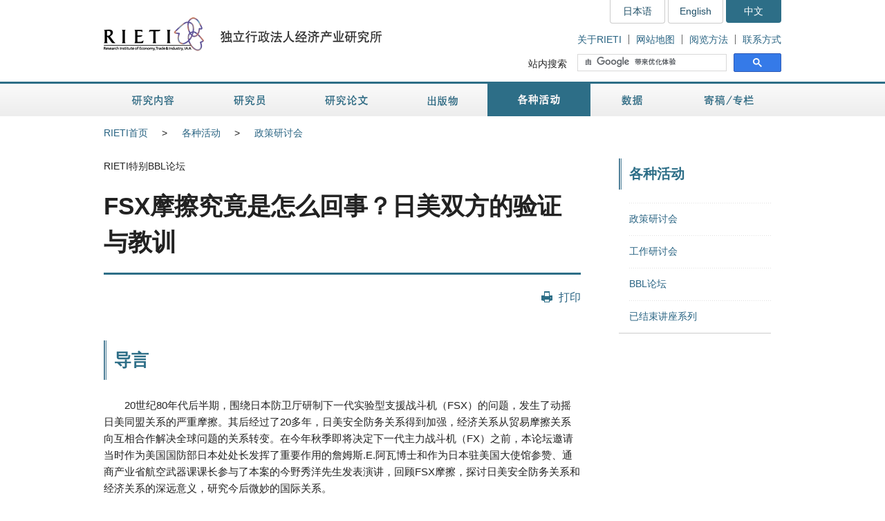

--- FILE ---
content_type: text/html; charset=UTF-8
request_url: https://www.rieti.go.jp/cn/events/11100701/info.html
body_size: 6746
content:
<!DOCTYPE html>
<html lang="zh-CN">
<head>
<meta charset="UTF-8">
<meta http-equiv="X-UA-Compatible" content="IE=Edge">
<meta name="viewport" content="width=device-width, initial-scale=1">
<title>RIETI - FSX摩擦究竟是怎么回事？日美双方的验证与教训</title>
<meta name="description" content="为了提高研究质量，RIETI邀请了国内外专家及政策当局者举办工作研讨会进行深入讨论。">
<meta name="keywords" content="工作研讨会,大型活动,RIETI,经济产业研究所">
<meta name="format-detection" content="telephone=no">
<link rel="shortcut icon" href="/favicon.ico">
<!-- CSS -->
<link rel="stylesheet" href="/cn/common/css/normalize.css">
<link rel="stylesheet" href="/cn/common/css/style.css">
<link rel="stylesheet" href="/cn/common/css/print.css" media="print">
<link rel="stylesheet" href="/jp/common/css/highslide.css">
<!-- JS -->
<script src="/cn/common/js/jquery-3.7.1.min.js"></script>
<script src="/cn/common/js/jquery-accessibleMegaMenu.js"></script>
<script src="/cn/common/js/script.js"></script>
<script src="/en/common/js/highslide-full.js"></script>
<script type="text/javascript" src="/jp/common/js/MathJax-2.7.9/MathJax.js?config=TeX-AMS-MML_HTMLorMML"></script>

<!-- Google Tag Manager -->
<script>(function(w,d,s,l,i){w[l]=w[l]||[];w[l].push({'gtm.start':
new Date().getTime(),event:'gtm.js'});var f=d.getElementsByTagName(s)[0],
j=d.createElement(s),dl=l!='dataLayer'?'&l='+l:'';j.async=true;j.src=
'https://www.googletagmanager.com/gtm.js?id='+i+dl;f.parentNode.insertBefore(j,f);
})(window,document,'script','dataLayer','GTM-TKGHHPN');</script>
<!-- End Google Tag Manager -->


</head>

        <body>

<!-- Google Tag Manager (noscript) -->
<noscript><iframe src="https://www.googletagmanager.com/ns.html?id=GTM-TKGHHPN"
height="0" width="0" style="display:none;visibility:hidden" title="Google Tag Manager (noscript)"></iframe></noscript>
<!-- End Google Tag Manager (noscript) -->

<div id="pageTop" class="wrapper">
<noscript><p class="jsAlrt">This page uses Javascript. Please enable Javascript in your browser.</p></noscript>
<div id="blockskip"><a href="#contents">跳转至正文</a></div>

<!-- CONTENTS ================================================ -->
<!-- HEADER ================================================ -->
<header role="banner">
	<span class="logo">
		<a href="/cn/">
			<img src="/cn/common/img/head-rieti-logo.png" alt="RIETI - 独立行政法人 经济产业研究所" width="404" height="50" class="pc">
			<img src="/cn/common/img/sp-head-rieti-logo.png" alt="RIETI - 独立行政法人 经济产业研究所" width="366" height="106"  class="sp">
		</a>
	</span>

<!-- ヘッダーメニュー -->
<div class="headMenu">
		<ul class="language">
			<li><a href="/jp/">日本语</a></li>
			<li lang="en"><a href="/en/">English</a></li>
			<li class="current">中文</li>
		</ul>
		<ul class="headNav">
			<li><a href="/cn/about/">关于RIETI</a></li>
			<li><a href="/cn/site_map.html">网站地图</a></li>
			<li><a href="/cn/faq.html">阅览方法</a></li>
			<li><a href="/cn/about/map.html">联系方式</a></li>
		</ul>
		<dl class="search">
			<dt><label for="gsc-i-id1">站内搜索</label></dt>
			<dd>
				<!-- Google Custom Search -->
				<script>
					(function() {
						var cx = '014259133438968854769:w2svanyrxfg';
						var gcse = document.createElement('script');
						gcse.type = 'text/javascript';
						gcse.async = true;
						gcse.src = 'https://cse.google.com/cse.js?cx=' + cx;
						var s = document.getElementsByTagName('script')[0];
						s.parentNode.insertBefore(gcse, s);
					})();
				</script>
				<gcse:searchbox-only></gcse:searchbox-only>
				<!-- /Google Custom Search -->
			</dd>
		</dl>
	</div>
	<a href="/cn/search.html" class="btnSearch sp"><img src="/cn/common/img/sp-icon-search.png" alt="站内搜索"></a>
	<span class="btnMenu sp">Menu</span>

</header>

<!-- GNAV ==================================================== -->
<nav class="gNav" role="navigation">
    <!-- グローバルナビゲーション -->
    <ul class="nav-menu pc">
		<li class="nav-item projects">
			<a href="/cn/projects/">研究内容</a>
			<div class="sub-nav">
				<ul class="sub-nav-group">
					<li><a href="/cn/projects/program_2024/">研究项目（2024-2028年度）</a></li>
					<li><a href="/cn/projects/program_2020/">研究项目（2020-2023年度）</a></li>
					<li><a href="/cn/projects/program_2016/">研究项目（2016-2019年度）</a></li>
					<li><a href="/cn/projects/program/">研究项目（2011-2015年度）</a></li>
					<li><a href="/cn/projects/prd/">政策研究领域（2006-2010年度）</a></li>
					<li><a href="/cn/projects/project-contents.html">研究项目专集 </a></li>
				</ul>
			</div>
		</li>
		<li class="nav-item fellows">
			<a href="/cn/fellows/">研究员</a>
			<div class="sub-nav">
				<ul class="sub-nav-group">
					<li><a href="/cn/fellows/title_index.html">按职位顺序排列</a></li>
				  <li><a href="/cn/fellows/abc_index.html">按日文罗马字顺序排列</a></li>
				  <li><a href="/cn/fellows/past_index.html">退职研究员</a></li>
				</ul>
			</div>
		</li>
		<li class="nav-item data">
			<a href="/cn/data/">研究论文</a>
			<div class="sub-nav">
				<ul class="sub-nav-group">
					<li><a href="/cn/publications/act_dp.html">工作论文（日文）</a></li>
					<li><a href="/cn/publications/act_dp_en.html">工作论文（英文）</a></li>
					<li><a href="/cn/publications/act_pdp.html">政策论文（日文）</a></li>
					<li><a href="/cn/publications/act_pdp_en.html">政策论文（英文）</a></li>
					<li><a href="/cn/publications/act_tp.html">学术论文（日文）</a></li>
					<li><a href="/cn/publications/act_tp_en.html">学术论文（英文）</a></li>
					<li><a href="/cn/publications/nts/">研究摘要</a></li>
					<li><a href="/cn/publications/act_pap.html">政策分析论文</a></li>
					<li><a href="/cn/publications/act_rr.html">调查报告</a></li>
				</ul>
			</div>
		</li>
		<li class="nav-item publications">
			<a href="/cn/publications/">出版物</a>
			<div class="sub-nav">
				<ul class="sub-nav-group">
					<li><a href="/cn/publications/act_rb.html">RIETI Books（日文）</a></li>
					<li><a href="/cn/publications/act_rb_en.html">RIETI Books（英文）</a></li>
					<li><a href="/cn/publications/hjtip/">通商产业政策史</a></li>
					<li><a href="/cn/publications/archives.html">编著者对本书的介绍</a></li>
					<li><a href="/cn/publications/act_bk.html">其他出版物（日文）</a></li>
					<li><a href="/cn/publications/act_bk_en.html">其他出版物（英文）</a></li>
					<li><a href="/cn/publications/chwork.html">其他出版物（中文）</a></li>
				</ul>
			</div>
		</li>
		<li class="nav-item events">
			<a href="/cn/events/">各种活动</a>
			<div class="sub-nav">
				<ul class="sub-nav-group">
					<li><a href="/cn/events/symposium.html">政策研讨会</a></li>
					<li><a href="/cn/events/workshop.html">工作研讨会</a></li>
					<li><a href="/cn/events/bbl/">BBL论坛</a></li>
					<li><a href="/cn/events/archived_seminar.html">已结束讲座系列</a></li>
				</ul>
			</div>
		</li>
		<li class="nav-item database">
			<a href="/cn/database/">数据</a>
			<div class="sub-nav">
				<ul class="sub-nav-group">
					<li><a href="/cn/database/jip.html">JIP数据库</a></li>
                <!-- <li><a href="/cn/database/r-jip.html">R-JIP数据库</a></li> -->
					<li><a href="/cn/database/cip.html">CIP数据库</a></li>
					<li><a href="/users/eeri/cn/">各产业的名义·实际有效汇率</a></li>
					<li><a href="/users/amu/cn/">AMU与AMU乖离指标</a></li>
					<li><a href="/cn/projects/rieti-tid/">RIETI-TID</a></li>
					<li><a href="/cn/database/d03.html">亚洲各国生产率的国际比较研究计划(ICPA)</a></li>
					<li><a href="/cn/database/d06.html">相关链接</a></li>
				</ul>
			</div>
		</li>
		<li class="nav-item papers">
			<a href="/cn/papers/">寄稿／专栏</a>
			<div class="sub-nav">
				<ul class="sub-nav-group">
					<li><a href="/cn/columns/">专栏文章</a></li>
					<li><a href="/cn/papers/contribution/">媒体寄稿</a></li>
					<li><a href="/cn/columns/special.html">特集</a></li>
					<li><a href="/cn/papers/journal/">经济产业杂志</a></li>
					<li><a href="/cn/fellows_contents.html">研究员专页</a></li>
					<li><a href="/cn/contents_archive.html">特别企划</a></li>
					<li><a href="/cn/rr/">RIETI电子信息</a></li>
				</ul>
			</div>
		</li>
	</ul>
	<div class="sp-gNav">
		<ul class="nav-menu">
			<li><a href="/cn/projects/">研究内容</a></li>
			<li><a href="/cn/fellows/">研究员</a></li>
			<li><a href="/cn/data/">研究论文</a></li>
			<li><a href="/cn/publications/">出版物</a></li>
			<li><a href="/cn/events/">各种活动</a></li>
			<li><a href="/cn/database/">数据</a></li>
			<li><a href="/cn/papers/">寄稿／专栏</a></li>
		</ul>
		<ul class="sp-headNav">
			<li><a href="/cn/site_map.html">网站地图</a></li>
			<li><a href="/cn/faq.html">阅览方法</a></li>
			<li><a href="/cn/about/map.html">联系方式</a></li>
		</ul>
		<p class="nav-close"><a href="#">Close</a></p>
	</div>
</nav>


<!-- CONTENTS ================================================ -->
<div id="contents">
	<div class="inner">

		<!-- CONTENTS - BREADCRUMB ========================================= -->
		<div class="breadcrumb">
            <!--普通の記事アーカイブ、自カテゴリも表示する-->
			<ul>
				<li class="pc"><a href="/cn/">RIETI首页</a></li><li><a href="/cn/events/index.html">各种活动</a></li><li class="pc"><a href="/cn/events/symposium.html">政策研讨会</a></li>
			</ul>
	
	

		</div>

		<!-- CONTENTS - MAIN ========================================= -->
		<main role="main">
			<p>RIETI特别BBL论坛</p>
			<h1>FSX摩擦究竟是怎么回事？日美双方的验证与教训</h1>

			<div class="btnBox">
				<p class="btnPrint pc"><a href="javascript:print();">打印</a></p>
			<!-- /btnBox --></div>
			
			
			
			
			
			
			
			
			<article class="detailEvents">
			
				<h2>导言</h2>
				<div class="read">
				<p>　　20世纪80年代后半期，围绕日本防卫厅研制下一代实验型支援战斗机（FSX）的问题，发生了动摇日美同盟关系的严重摩擦。其后经过了20多年，日美安全防务关系得到加强，经济关系从贸易摩擦关系向互相合作解决全球问题的关系转变。在今年秋季即将决定下一代主力战斗机（FX）之前，本论坛邀请当时作为美国国防部日本处处长发挥了重要作用的詹姆斯.E.阿瓦博士和作为日本驻美国大使馆参赞、通商产业省航空武器课课长参与了本案的今野秀洋先生发表演讲，回顾FSX摩擦，探讨日美安全防务关系和经济关系的深远意义，研究今后微妙的国际关系。</p>

				</div>
			
			
				<h2>会议概要</h2>
				<ul class="nomark">
<li>时间：2011年10月7日（星期五）12：15—14：00</li>
<li>会场：RIETI国际会议室（东京都千代田区霞关1丁目3番1号 经济产业省别馆11楼1121）</li>
<li>使用语言：日语、英语（有同声传译）</li>
<li>参加费用：免费</li>
<li>主办：独立行政法人经济产业研究所</li>
<li class="note">联系方法：RIETI 丸竹公子（e-mail：<a href="mailto:conf-111007@rieti.go.jp">conf-111007@rieti.go.jp</a>
）<br />电话：03-3501-8398 传真：03-3501-8416</li>
</ul>    

				
				
				

			
                
			

			
			<h2>演讲者</h2>
<div class="textBox">
<ul>
<li>演讲者：詹姆斯.E.阿瓦（范德堡大学公共政策研究所日美研究合作中心主任）</li>
<li>演讲者：今野秀洋（三菱商事株式会社 董事）</li>
<li>主持人：吉田泰彦（RIETI国际事务及宣传部部长）</li>
</ul>
</div>
<h2>颁发资料</h2>
<div class="textBox">
<ul>
<li>詹姆斯.E.阿瓦：<a href="../../../jp/events/11100701/pdf/auer.pdf" target="_blank">英文颁发资料[PDF:728KB]</a></li>
<li>今野秀洋：<a href="../../../jp/events/11100701/pdf/konno.pdf" target="_blank">英文颁发资料[PDF:494KB]</a></li>
</ul>
</div>
<h2>詹姆斯.E.阿瓦（James E. Auer）先生简历</h2>
<div class="textBox">
<p>　　美国范德堡（Vanderbilt）大学公共政策研究所日美研究合作中心主任。在中心的主要活动内容有：范德堡大学接收日本研究员工作，华盛顿市范德堡大学美国政府相关事务所接收日本研究员工作（2004年—2007年），以美国和日本企业的代表为对象，每年一次在纳什维尔（Nashville）举办日美技术论坛（防卫技术合作），2004年在华盛顿市首次举办了日美CIP（保护重要基础设施）论坛等。现在，在该大学以及研究生院教授日美关系论和海上霸权史。迄今还兼任该大学欧文经济学院的兼职讲师，以及工学系管理工学专业的研究教授。从1963年至1983年在美国海军任职，并长期在日本工作。其间，曾在日本海上自卫队军官学校留学，并在以横须贺为常驻港的驱逐舰上担任指挥官。从1979年4月至1988年9月任美国国防部安全防务局日本处处长。</p>
<p>　　毕业于马凯特（Marquette）大学，在塔夫斯（Tufts）大学佛莱契（Fletcher）学院获得博士学位。论文“Rearmament of Japanese Maritime Forces 1945-1971”被翻译成日文，由时事出版社出版，日文书名为《复活的日本海军》。</p>
<p>　　2008年12月获日本政府授予的“旭日中绶奖章”。</p>
</div>
<h2>今野秀洋先生简历</h2>
<div class="textBox">
<p>　　1968年3月东京大学人文系（国际关系论）毕业，1974年6月美国普林斯顿大学硕士毕业（公共政策）。1968年4月—2002年7月就职于通商产业省和经济产业省，1996年6月任商务流通审议官，1997年7月任贸易局局长，1998年6月任通商政策局局长，2001年1月任经济产业审议官，2003年2月—2009年7月任（独立行政法人）日本贸易保险理事长，2003年4月—2007年7月任早稻田大学研究生院客座教授。2010年6月起任三菱商市株式会社董事。</p>
</div>
<p>※上述会议日程中的讲演内容和讲演者根据情况会出现变更，请谅解。</p>
			            
            
			<!-- /detailEvents --></article>

		</main>

		<!-- CONTENTS - SIDE NAV ================================================ -->

		<aside class="side" role="complementary">
<div class="columns">

	
	

	
	
		
		
            
        
	

	
	
		
		
            
        
	


<!-- リスタート -->


	
	

	
	
        
            <h2>各种活动</h2>
            <div class="listMenu">
            
            <ul>
                
            
                <li><a href="/cn/events/symposium.html">政策研讨会</a>
                
                </li>
            <!--cat_2-->
            
            
            
                
            <!--cat_2-->
                <li><a href="/cn/events/workshop.html">工作研讨会</a></li>
            <!--cat_2-->
            
            
            
                
            <!--cat_2-->
                <li><a href="/cn/events/bbl/index.html">BBL论坛</a></li>
            <!--cat_2-->
            
            
            
                
            <!--cat_2-->
                <li><a href="/cn/events/archived_seminar.html">已结束讲座系列</a></li>
            <!--cat_2-->
            </ul>
            
        
	

	
	
        
	


<!-- /listMenu --></div>
<!-- /columns --></div>
<!--<div class="mediaLink">
				<h2>交流</h2>
				<ul class="listItem">
					<li class="mail"><a href="/cn/newsletter.html">申请订阅电子信息</a></li>
				</ul>-->
			<!-- /mediaLink --><!--</div>-->
<!-- /side --></aside>


	<!-- /inner --></div>
<!-- /contents --></div>


        <!-- FOOTER NAV ================================================ -->
<div class="footNav">
	<div class="inner">
		<!-- フッターナビ -->
    	<dl>
			<dt><a href="/cn/projects/">研究内容</a></dt>
			<dd>
				<ul>
					<li><a href="/cn/projects/program_2024/">研究项目（2024-2028年度）</a></li>
					<li><a href="/cn/projects/program_2020/">研究项目（2020-2023年度）</a></li>
					<li><a href="/cn/projects/program_2016/">研究项目（2016-2019年度）</a></li>
					<li><a href="/cn/projects/program/">研究项目（2011-2015年度）</a></li>
					<li><a href="/cn/projects/prd/">政策研究领域（2006-2010年度）</a></li>
					<li><a href="/cn/projects/project-contents.html">研究项目专集 </a></li>
				</ul>
			</dd>
			<dt><a href="/cn/fellows/">研究员</a></dt>
			<dd></dd>
		</dl>
		<dl>
			<dt><a href="/cn/data/">研究论文</a></dt>
			<dd>
				<ul>
					<li><a href="/cn/publications/act_dp.html">工作论文（日文）</a></li>
					<li><a href="/cn/publications/act_dp_en.html">工作论文（英文）</a></li>
					<li><a href="/cn/publications/act_pdp.html">政策论文（日文）</a></li>
					<li><a href="/cn/publications/act_pdp_en.html">政策论文（英文）</a></li>
					<li><a href="/cn/publications/act_tp.html">学术论文（日文）</a></li>
					<li><a href="/cn/publications/act_tp_en.html">学术论文（英文）</a></li>
					<li><a href="/cn/publications/nts/">研究摘要</a></li>
					<li><a href="/cn/publications/act_pap.html">政策分析论文</a></li>
					<li><a href="/cn/publications/act_rr.html">调查报告</a></li>
				</ul>
			</dd>
		</dl>
		<dl>
			<dt><a href="/cn/publications/">出版物</a></dt>
			<dd>
				<ul>
					<li><a href="/cn/publications/act_rb.html">RIETI Books（日文）</a></li>
					<li><a href="/cn/publications/act_rb_en.html">RIETI Books（英文）</a></li>
					<li><a href="/cn/publications/hjtip/">通商产业政策史</a></li>
					<li><a href="/cn/publications/archives.html">编著者对本书的介绍</a></li>
					<li><a href="/cn/publications/act_bk.html">其他出版物（日文）</a></li>
					<li><a href="/cn/publications/act_bk_en.html">其他出版物（英文）</a></li>
					<li><a href="/cn/publications/chwork.html">其他出版物（中文）</a></li>
				</ul>
			</dd>
		</dl>
		<dl>
			<dt><a href="/cn/events/">各种活动</a></dt>
			<dd>
				<ul>
					<li><a href="/cn/events/symposium.html">政策研讨会</a></li>
					<li><a href="/cn/events/workshop.html">工作研讨会</a></li>
					<li><a href="/cn/events/bbl/">BBL论坛</a></li>
					<li><a href="/cn/events/archived_seminar.html">已结束讲座系列</a></li>
				</ul>
			</dd>
		</dl>
		<dl>
			<dt><a href="/cn/database/">数据</a></dt>
			<dd>
				<ul>
					<li><a href="/cn/database/jip.html">JIP数据库</a></li>
					<!-- <li><a href="/cn/database/r-jip.html">R-JIP数据库</a></li> -->
					<li><a href="/cn/database/cip.html">CIP数据库</a></li>
					<li><a href="/users/eeri/cn/">各产业的名义·实际有效汇率</a></li>
					<li><a href="/users/amu/cn/">AMU与AMU乖离指标</a></li>
					<li><a href="/cn/projects/rieti-tid/">RIETI-TID</a></li>
					<li><a href="/cn/database/d03.html">亚洲各国生产率的国际比较研究计划(ICPA)</a></li>
					<li><a href="/cn/database/d06.html">相关链接</a></li>
				</ul>
			</dd>
		</dl>
		<dl>
			<dt><a href="/cn/papers/">寄稿／专栏</a></dt>
			<dd>
				<ul>
					<li><a href="/cn/columns/">专栏文章</a></li>
					<li><a href="/cn/papers/contribution/">媒体寄稿</a></li>
					<li><a href="/cn/columns/special.html">特集</a></li>
					<li><a href="/cn/papers/journal/">经济产业杂志</a></li>
					<li><a href="/cn/fellows_contents.html">研究员专页</a></li>
					<li><a href="/cn/contents_archive.html">特别企划</a></li>
					<li><a href="/cn/rr/">RIETI电子信息</a></li>
				</ul>
			</dd>
		</dl>

	</div>
<!-- /footNav --></div>
<!-- FOOTER ================================================ -->
<footer role="contentinfo">
	<div class="inner">
<!-- フッターメニュー -->
<ul class="footMenu">
			<li><a href="/cn/about/">关于RIETI</a></li>
			<li><a href="/cn/privacy/">个人信息保护方针</a></li>
			<li><a href="/cn/site_policy.html">网站声明</a></li>
			<li><a href="/cn/site_map.html">网站地图</a></li>
			<li><a href="/cn/faq.html">阅览方法</a></li>
			<li><a href="/cn/about/map.html">联系方式</a></li>
		</ul>

		<p class="note">本网页内的署名文章均属作者本人观点，不代表经济产业研究所的立场。文中的职称、数字以及固定名称等都以刊载时为准。希望转载时，请事先与我们联系。</p>
		<div class="pageTop"><a href="#pageTop">返回页首</a></div>
	</div>
<!-- /footer --></footer>
<!-- /wrapper --></div>

</body>
</html>
                
            
            
            
        
	   	
	   	
	   	
        
	   	
        
        
	



--- FILE ---
content_type: text/css
request_url: https://www.rieti.go.jp/cn/common/css/style.css
body_size: 57301
content:
@charset "utf-8";

/*===== STYLE LIST ==========================================================
 1: Custom Setting
 2: Layout
 3: Module
============================================================================= */

/* 1: Custom Setting
============================================================================= */
html {
	scroll-behavior: smooth;
	overflow-y: scroll;
}
body {
	min-width: 980px;
	background-color: #FFFFFF;
	color: #222222;
	font-family: 'Arial', 'SimSun', 'SimHei', 'Heiti SC Light', 'Hiragino Kaku Gothic Pro', Meiryo, 'MS PGothic', sans-serif;
	font-size: 14px;
	line-height: 1.7;
	text-align: center;
}
*, *:before, *:after {
  -moz-box-sizing: border-box;
  -webkit-box-sizing: border-box;
  box-sizing: border-box;
}
#search-results *, #search-results *:before, #search-results *:after {
  -moz-box-sizing: content-box;
  -webkit-box-sizing: content-box;
  box-sizing: content-box;
}
.wrapper {
	text-align: left;
}
nav ul {
	list-style: none;
}
.sp {
	display: none!important;
}
.pc {
	display: block!important;
}

@media screen and (max-width: 640px) {
	body {
		min-width: 100%;
		font-size: 14px;
	}
	.sp {
		display: block!important;
	}
	.pc {
		display: none!important;
	}
	img {
		max-width: 100%;
		width: auto;
		height: auto;
	}
	table {
		max-width: 640px;
		width: auto;
	}
	caption, th, td {
		width: auto;
		font-size: 14px;
	}
}

/* Text
----------------------------------------------------------------------------- */
h1 {
	margin-bottom: 1.5em;
	font-size: 250%;
	line-height: 1.5;
}

h1 span.small {
	font-size: 70%;
	display: block;
}

main h1 {
	padding-bottom: 0.5em;
	border-bottom: 3px solid #2D6E87;
}
main h1 + div.btnBox {
	margin-top: -2em;
}
main h2 {
	margin-top: 50px;
}
main .grid h2 {
	margin-top: 0;
}
aside h2,
.moreColumn h2 {
	font-size: 140%;
}
h2 {
	position: relative;
	margin-bottom: 1em;
	padding: 0.4em 0 0.4em 15px;
	background-image: url(/cn/common/img/icon-title01.png);
	background-position: left top;
	background-repeat: repeat-y;
	color: #2D6E87;
	font-size: 180%;
	line-height: 1.5;
}
h2 .rss {
	position: absolute;
	top: 50%;
	left: inherit;
	min-height: 15px;
	margin: -10px 0 0 50px;
	padding-left: 20px;
	background-image: url(/cn/common/img/icon-rss01.png);
	background-position: left center;
	background-repeat: no-repeat;
	font-size: 60%;
	font-weight: normal;
	overflow: hidden;
}
h2.normal {
	margin-top: 0;
	padding-left: 0;
	color: #222222;
	font-size: 180%;
	background-image: none;
}
.column h2 {
	margin-bottom: 1em;
	padding: 0;
	background-image: none;
	color: #333333;
	font-size: 180%!important;
}
.column .frame h2 {
	margin-top: 0;
}
.booksBox h2 {
	margin-bottom:30px;
}
.dpBox .readPapers h2 {
	padding: 0;
	background-image: none;
	color: #2D6E87;
	font-size: 150%;
}
h3 {
	margin-bottom: 1em;
	font-size: 140%;
	font-weight: normal;
	line-height: 1.4;
}
h3.decor01 {
	color: #0E7CA6;
	font-size: 160%;
	font-weight: bold;
}
h3.decor02 {
	font-weight: bold;
}
aside h3 {
	font-size: 120%;
	line-height: 1.5;
}
h4 {
	margin-bottom: 1em;
	font-size: 130%;
	line-height: 1.5;
}
h4.decor01 {
	font-weight: normal;
}
h4.decor02 {
	font-size: 140%;
}
.detailEvents h4 {
	font-size: 140%;
}
h5 {
	margin-bottom: 1em;
	font-size: 120%;
	line-height: 1.5;
}
h5.decor01 {
	font-size: 125%;
}

.detailEvents h5 {
	padding-left: 15px;
	background-image: url(/cn/common/img/icon-title02.png);
	background-position: left 0.6em;
	background-repeat: no-repeat;
	font-size: 110%;
}
h6 {
	margin-bottom: 1em;
	font-size: 100%;
	line-height: 1.5;
	color: #444444;
}
p {
	margin-bottom: 1.5em;
	font-size: 100%;
	line-height: 1.6;
}
p.notice {
	color: #DF2F33;
}
p.update {
	margin-bottom: 0;
	color: #DF2F33;
}
p.sub_title {
	font-size: 140%;
	font-weight: bold;
}
.read {
	margin-bottom: 2.5em;
	font-size: 110%;
	line-height: 1.6;
}
.notes {
	margin-bottom: 0.5em;
	color: #666666;
	line-height: 1.4;
}
p.notes02{
	margin-left: 1em;
	text-indent: -1em;
}
p.text-q{
	font-weight: bold;
}
.textBox {
	margin-bottom: 3em;
	overflow: hidden;
}
.indent60 {
	margin-left: 60px;
}

main .latestEvents p em,
main .detailEvents p em {
	color: #DF2F33;
	font-weight: normal;
}
main .latestEvents p em.normal,
main .detailEvents p em.normal {
	color: #333333;
	font-weight: bold;
}
main .detailEvents .listBox07 p em,
main .detailEvents .textBox p em,
main .detailEvents .table02 p em {
	color: #222222;
	font-weight: bold;
}
.projectsBox h2 + div,
.projectsBox h3 + div,
.projectsBox h4 + div,
.projectsBox h5 + div,
.projectsBox h6 + div {
	font-size: 110%;
	line-height: 1.6;
}
.dpBox h2 + div,
.dpBox h3 + div,
.dpBox h4 + div,
.dpBox h5 + div,
.dpBox h6 + div {
	font-size: 110%;
	line-height: 1.6;
}
.booksBox h2 + div,
.booksBox h3 + div,
.booksBox h4 + div,
.booksBox h5 + div,
.booksBox h6 + div {
	font-size: 110%;
	line-height: 1.6;
}
.eventsBox h2 + div,
.eventsBox h3 + div,
.eventsBox h4 + div,
.eventsBox h5 + div,
.eventsBox h6 + div {
	font-size: 110%;
	line-height: 1.6;
}

@media screen and (max-width: 640px) {
	main h1 {
		padding-bottom: 0.75em;
		font-size: 25px;
	}
	main h1 + div.btnBox {
		margin-top: 0;
	}
	h2 {
		position: relative;
		padding: 0.5em 0 0.5em 20px;
		background-image: url(/cn/common/img/sp-icon-title01.png);
		background-position: left top;
		background-repeat: repeat-y;
		font-size: 22px;
	}
	h2 .rss {
		position: absolute;
		top: 50%;
		right: 0;
		min-height: 20px;
		width: 20px;
		height: 20px;
		margin: -10px 0 0 0;
		padding-left: 0;
		background-image: url(/cn/common/img/sp-icon-rss01.png);
		background-position: left center;
		background-repeat: no-repeat;
		background-size: 20px 20px;
	}
	.column h2 {
		font-size: 22px!important;
	}
	h3,
	aside h3 {
		font-size: 20px;
		line-height: 1.5;
	}
	p {
		margin-bottom: 1.5em;
		font-size: 14px;
		line-height: 1.7;
	}
}

/* List
----------------------------------------------------------------------------- */
ol, ul {
	margin: 0 0 1.5em 2em;
	list-style-position: outside;
}
ol li, ul li {
	margin-bottom: 0.5em;
}
dl, dt, dd {
	margin: 0;
	padding: 0;
}
dl {
	margin-bottom: 1.75em;
}
ol.nomark, ul.nomark,
ol.none, ul.none {
	margin-left: 0;
	list-style: none;
}
ol.custom, ul.custom {
	list-style: none;
}
ol.roman {
	list-style-type: upper-roman;
}
ol.alpha {
	list-style-type: upper-alpha;
}
ul.parallel li {
	display: inline-block;
	margin-right: 2em;
}
ol.custom li {
	position: relative;
}
ol.custom li span {
	position: absolute;
	left: -2.0em;
	top: 0;
}

@media screen and (max-width: 640px) {
	ol li, ul li {
		font-size: 14px;
	}
}

/* Text
----------------------------------------------------------------------------- */
em {
	font-style: normal;
	font-weight: bold;
}
i {
	font-style: italic;
}
address, caption, cite, code {
	font-size: inherit;
	font-style: normal;
	font-weight: normal;
}

/* Form
----------------------------------------------------------------------------- */
optgroup {
	margin: 0 10px 0.5em 0.5em;
	font-size: 75%;
	font-style:normal;
}
optgroup:before {
	margin-bottom: 0.25em;
}
optgroup > option {
	padding: 0 1em 0.2em 0.75em;
	font-size: 116.7%;
}
option {
	padding: 0.2em 1em 0.2em 0.5em;
}
label {
	margin-left: 3px;
	vertical-align: middle;
}
select {
	font-size: 100%;
	line-height: normal; 
}
textarea {
	font-size: 100%;
	line-height: 1.6; 
}
button {
	padding: 0;
	border: none;
	background-color: transparent;
}
input::-ms-clear {
	visibility: hidden;
}
input::-ms-reveal {
	visibility: hidden;
}

/* Link
----------------------------------------------------------------------------- */
a {
	text-decoration: none;
}
a:link {
	color: #286382;
}
a:visited {
	color: #9453AC;
}
a:hover {
	text-decoration: underline;
}
a:active {
	color: #4D7E97;
}

/* Print
----------------------------------------------------------------------------- */
.print {
	display: none;
}

/* 2: Layout
============================================================================= */

/* Noscript Message
----------------------------------------------------------------------------- */
p.jsAlrt {
	display: block;
	width: 100%;
	padding: 10px 0;
	border-bottom: 1px solid #EDEDED;
	text-align: center;
}

/* Blockskip
----------------------------------------------------------------------------- */
#blockskip {
	width: 100%;
	margin: 0;
	padding: 0;
	overflow: visible;
	z-index: 9999;
}
#blockskip a {
	display: block;
	width: 100%;
	height: 1px;
	margin: -1px 0 0 0;
	padding: 0;
	background: #333333;
	color: #FFFFFF;
	cursor: default;
	font-size: 1px;
	line-height: 1px;
	overflow: hidden;
	text-align: center;
	text-decoration: none;
}
#blockskip a:hover {
	text-decoration: underline;
}
#blockskip a.show {
	height: 2em;
	margin-top: -3px;
	padding: 5px 0;
	color: #FFFFFF;
	cursor: pointer;
	font-size: 100%;
	line-height: 1.5;
}

/* Header,Search
----------------------------------------------------------------------------- */
header {
	width: 980px;
	margin: 0 auto;
  overflow: hidden;
  zoom: 1;
}
header:after {
  content: " ";
  clear: both;
  display: block;
}
header .logo {
	float: left;
	width: 404px;
	margin: 25px 0 0 0;
}
header .headMenu {
	float: right;
	width: 576px;
}
header .headMenu .language {
	float: right;
	margin: 0 0 15px 0;
	list-style: none;
  overflow: hidden;
  zoom: 1;
}
header .headMenu .language:after {
  content: " ";
  clear: both;
  display: block;
}
header .headMenu .language li {
	float: left;
	min-width: 80px;
	margin: 0 0 0 4px;
	background: #FFFFFF;
	border: 1px solid #CCCCCC;
	border-top: none;
	border-radius: 0 0 4px 4px;
	color: #FFFFFF;
	text-align: center;
}
header .headMenu .language li:first-child {
	margin-left: 0;
}
header .headMenu .language li a {
	display: block;
	padding: 5px 10px;
	color: #1F4F67;
}
header .headMenu .language li.current {
	padding: 5px 10px;
	background: #2D6E87;
	border: none;
}
header .headMenu .headNav {
	clear: both;
	float: right;
	margin: 0 0 10px 15px;
	list-style: none;
  overflow: hidden;
  zoom: 1;
}
header .headMenu .headNav:after {
  content: " ";
  clear: both;
  display: block;
}
header .headMenu .headNav li {
	float: left;
	margin: 1px 0 0 10px;
	padding-left: 10px;
	border-left: 1px solid #666666;
	line-height: 1;
}
header .headMenu .headNav li:first-child {
	margin-left: 0;
	padding-left: 0;	
	border-left: none;
}
header .headMenu .search {
	clear: both;
	float: right;
	display: table;
	width: 70%;
	height: 40px;
	margin: 0 0 4px 0;
}
header .headMenu .search dt {
	display: table-cell;
	padding: 0 15px 4px 0;
	text-align: right;
	line-height: 1;
	white-space: nowrap;
	vertical-align: middle;
}
header .headMenu .search dd {
	display: table-cell;
}
header .headMenu .search .gsc-input-box,
header .headMenu .search input.gsc-input,
header .headMenu .search input.gsc-search-button,
#search-results input.gsc-search-button {
	box-sizing: content-box!important;
	line-height: 1.2;
}
header .headMenu .search .gsib_a,
#search-results .gsib_a {
	padding: 0 10px;
}
header .headMenu .search .gsc-search-box input.gsc-search-button,
#search-results .gsc-search-box input.gsc-search-button {
	margin-bottom: 2px;
	background-color: #2D6E87;
	background-image: none;
	border: none;
	border-radius: 4px;
}
header .headMenu .search .gsc-input-box-focus,
#search-results .gsc-search-box .gsc-input-box-focus {
	border: 1px solid #286382!important;
}
.gsc-search-box-tools .gsc-search-box .gsc-input {
	padding: 4px 8px 4px 0!important;
	background-color: transparent!important;
	font-size: 100%;
	line-height: 1.2;
}

@media screen and (max-width: 640px) {
	header {
		position: relative;
		max-width: 640px;
		min-height: 76px;
		width: 100%;
		margin: 0;
		padding: 0 10px 10px 10px;
	}
	header .logo {
		position: absolute;
		top: 0;
		left: 15px;
		float: none;
		width: 183px;
		margin-top: 3px;
	}
	header .headMenu {
		position: absolute;
		top: 0;
		right: 10px;
		float: none;
		width: auto;
	}
	header .headMenu .language li {
		min-width: 60px;
		margin: 0 0 0 4px;
		border-radius: 0 0 8px 8px;
		font-size: 12px;
		line-height: 1;
	}
	header .headMenu .language li a,
	header .headMenu .language li.current {
		padding: 6px 4px;
	}
	header .headMenu .headNav,
	header .headMenu .search {
		display: none;
	}
	header .btnSearch {
		position: absolute;
		bottom: 10px;
		right: 60px;
		width: 27px;
	}
	header .btnMenu {
		position: absolute;
		bottom: 10px;
		right: 10px;
		width: 27px;
		background-image: url(/cn/common/img/sp-icon-menu_off.png);
		background-position: left top;
		background-repeat: no-repeat;
		background-size: 27px;
		text-indent: -9999px;
	}
	header .btnMenu:hover {
		cursor: pointer;
	}
	header .btnMenu.open {
		background-image: url(/cn/common/img/sp-icon-menu_on.png);
	}
}


/* Global Navigation
----------------------------------------------------------------------------- */
.gNav {
	background-image: url(/cn/common/img/gnav-bg.png);
	background-position: left bottom;
	background-repeat: repeat-x;
	border-top: 3px solid #2D6E87;
}
.gNav .nav-menu {
  position: relative;
	width: 980px;
	height: 47px;
	margin: 0 auto;
  z-index: 15;
}
.gNav .nav-menu:after {
  content: " ";
  clear: both;
  display: block;
}
.gNav .nav-item {
	float: left;
	margin-bottom: 0;
	background-image: url(/cn/common/img/gnav-button.gif);
	background-position: 0 bottom;
	background-repeat: no-repeat;
  list-style: none;
}
.gNav .nav-item > a {
  position: relative;
  display: block;
	height: 47px;
	background-image: url(/cn/common/img/gnav-button.gif);
	text-indent: 100%;
	overflow: hidden;
	white-space: nowrap;
}
.gNav .nav-item.projects > a {
	width: 145px;
	background-position: 0 bottom;
}
.gNav .nav-item.fellows > a {
	width: 132px;
	background-position: -145px bottom;
}
.gNav .nav-item.data > a {
	width: 148px;
	background-position: -277px bottom;
}
.gNav .nav-item.publications > a {
	width: 130px;
	background-position: -425px bottom;
}
.gNav .nav-item.events > a {
	width: 149px;
	background-position: -555px bottom;
}
.gNav .nav-item.database > a {
	width: 125px;
	background-position: -704px bottom;
}
.gNav .nav-item.papers > a {
	width: 151px;
	background-position: -829px bottom;
}
.gNav .nav-item.projects > a.open, .gNav .nav-item.projects > a.focus, .gNav .nav-item.projects > a.current {
	background-position: left top;
}
.gNav .nav-item.fellows > a.open, .gNav .nav-item.fellows > a.focus, .gNav .nav-item.fellows > a.current {
	background-position: -145px top;
}
.gNav .nav-item.data > a.open, .gNav .nav-item.data > a.focus, .nav-item.data > a.current {
	background-position: -277px top;
}
.gNav .nav-item.publications > a.open, .gNav .nav-item.publications > a.focus, .gNav .nav-item.publications > a.current {
	background-position: -425px top;
}
.gNav .nav-item.events > a.open, .gNav .nav-item.events > a.focus, .gNav .nav-item.events > a.current {
	background-position: -555px top;
}
.gNav .nav-item.database > a.open, .gNav .nav-item.database > a.focus, .gNav .nav-item.database > a.current {
	background-position: -704px top;
}
.gNav .nav-item.papers > a.open, .gNav .nav-item.papers > a.focus, .gNav .nav-item.papers > a.current {
	background-position: -829px top;
}
.gNav .nav-item > a.open {
	background-image: url(/cn/common/img/gnav-button.gif);
	background-repeat: no-repeat;
  border-bottom: none;
  z-index: 9999;
}
.gNav .sub-nav {
  position: absolute;
  display: none;
  top: 47px;
  padding: 1em 0;
  background-color: #EDEDED;
  border: 1px solid #2D6E87;
}
.gNav .sub-nav.open {
  display: block;
}
.gNav .sub-nav ul {
  display: inline-block;
  margin: 0;
  padding: 0;
  vertical-align: top;
}
.gNav .sub-nav li {
  display: block;
	height: auto;
  margin: 0;
  padding: 0;
	line-height: 1.4;
  list-style-type: none;
}
.gNav .sub-nav li a {
	display: block;
	padding: 8px 15px;
}
.gNav .sub-nav li a:hover,
.gNav .sub-nav li a:focus {
	background-color: #2D6E87;
	color: #FFFFFF;
}
.gNav .sub-nav li img {
	display: inline-block;
}
.sp-gNav {
	display: none;
}

@media screen and (max-width: 640px) {
	.gNav {
		background: none;
	}
	.gNav .nav-menu {
		width: 100%;
		height: auto;
		margin: 0;
	}
	.gNav .nav-item {
		float: none;
	}
	.gNav .nav-item img {
		display: none;
	}
	.gNav .sub-nav ul {
		display: none;
	}
	.gNav .sub-nav.open {
		padding: 0;
		border: none;
	}
	.sp-gNav {
		padding-bottom: 15px;
		border-bottom: 1px solid #CCCCCC;
	}
	.sp-gNav ul {
		margin: 0 0 15px 0!important;
		background-color: #EDEDED;
	}
	.sp-gNav li {
		margin-bottom: 0;
		border-top: 1px solid #FFFFFF;
		border-bottom: 1px solid #CCCCCC;
	}
	.sp-gNav li a {
		display: block;
		padding: 4px 10px;
		background-image: url(/cn/common/img/sp-gnav-arrow.png);
		background-position: 98.4% center;
		background-repeat: no-repeat;
		background-size: 10px 13px;
		color: #286382;
	}
	.nav-close {
		margin: 0 10px 0 0;
		text-align: right;
	}
	.nav-close a {
		display: inline-block;
		padding-right: 20px;
		background-image: url(/cn/common/img/sp-gnav-close.png);
		background-position: right center;
		background-repeat: no-repeat;
		background-size: 15px;
		color: #286382;
		line-height: 1;
	}
}

/* Contents
----------------------------------------------------------------------------- */
#contents {
	width: 100%;
	padding-bottom: 50px;
}
#contents.top {
	background-image: url(/cn/common/img/main-bg.png);
	background-position: left top;
	background-repeat: repeat-x;
}
#contents .inner {
	width: 980px;
	margin: 0 auto;
  overflow: hidden;
  zoom: 1;
}
#contents.top .inner {
	background-image: url(/cn/common/img/mainVi-bg.png);
	background-position: left top;
	background-repeat: no-repeat;
}
#contents .inner:after {
  content: " ";
  clear: both;
  display: block;
}

@media screen and (max-width: 640px) {
	#contents.top {
		background: none;
	}
	#contents .inner {
		width: 100%;
		margin: 0;
	}
	#contents.top .inner {
		background: none;
	}
	#contents.top article {
		padding: 0 10px;
	}
}


/* Breadcrumb
----------------------------------------------------------------------------- */
.breadcrumb {
	padding: 15px 0 20px 0;
  overflow: hidden;
  zoom: 1;
}
.breadcrumb:after {
  content: " ";
  clear: both;
  display: block;
}
.breadcrumb ul {
	margin-left: 0;
	line-height: 1.4;
}
.breadcrumb li {
	position: relative;
	float: left;
	margin-right: 1.5em;
	padding-right: 2em;
	list-style: none;
}
.breadcrumb li:after {
	content: " > ";
	position: absolute;
	top: 0;
	right: 0;
}
.breadcrumb li:last-child:after {
	content: " ";
}

@media screen and (max-width: 640px) {
	.breadcrumb {
		margin-bottom: 20px;
		padding: 10px 10px 0.2em 10px;
		background-color: #F6F6F6;
	}
	.breadcrumb li {
		padding: 0;
		margin: 0;
		font-size: 12px;
	}
	.breadcrumb li:after {
		content: " ";
	}
	.breadcrumb li a {
		color: #1F4F67;
	}
}

/* Main
----------------------------------------------------------------------------- */
main {
	float: left;
	width: 690px;
}
body.wide main {
	float: none;
	width: 100%;
}
body.wide .side {
	display: none;
}
main .mainVi {
	margin-bottom: 30px;
}
main .mainVi img.pc {
	display: inline-block;
}
/* column */
.column {
	margin-top: 60px;
	font-size: 110%;
	line-height: 1.6;
}
.column section,
.column article,
.column .article {
	margin-bottom: 1.5em;
	overflow: hidden;
}
.column section *:last-child,
.column article *:last-child,
.column .article *:last-child {
	margin-bottom: 0;
}
.column .frame article,
.column .frame .article {
	margin-bottom: 0;
}

.column article figure,
.column .article .figure {
	margin: 2em 0 4em;
	text-align: center;
}
.column article figcaption,
.column .article .figcaption em {
	margin-bottom: 0.5em;
	font-size: 110%;
	text-align: center;
}

.column article .update,
.column .article .update {
	color: #222222;
	text-align: right;
}

@media screen and (max-width: 640px) {
	main {
		float: none;
		width: 100%;
		margin-bottom: 5.5em;
		padding: 0 10px;
	}
	.top main {
		padding: 0;
	}
	.top main .mainVi div.sp {
		padding: 0 10px;
	}
	body.wide main {
		margin-bottom: 0;
	}
	main .mainVi {
		max-width: 640px;
	}
	main .mainVi img.sp {
		margin-bottom: 2em;
	}
	main .mainVi h2 {
		margin-bottom: 1em;
		padding: 0;
		background: none;
		color: #333333;
		font-size: 100%;
	}
}

/* Side
----------------------------------------------------------------------------- */
.side {
	float: right;
	width: 250px;
	margin-left: 40px;
	padding: 0 15px;
}
.top .side {
	padding: 40px 15px 0 15px;
}
.side .database li.image a span {
	display: block;
	margin-bottom: 5px;
	text-decoration: none;
}
.side .database li.image a img {
	max-width: 100%;
	width: auto;
	height: auto;
}
.side .database li.image a span:hover,
.side .database li.image a span:last-child{
	text-decoration: underline;
}
.side .mediaLink {
  margin-bottom: 3em;
}
.side .mediaLink p {
	margin-bottom: 1.5em;
}
.side .mediaLink:last-child p,
.side .svMaint:last-child p {
	margin-bottom: 0;
}

.side .top_banner {
  margin-bottom: 3em;
}

@media screen and (max-width: 640px) {
	.side {
		float: none;
		width: 100%;
		margin-left: 0;
		padding: 0 10px;
	}
	.top .side {
		padding-top: 0;
	}
	.side > div {
		padding-bottom: 60px;
	}
	.side .database li.image a {
		display: block;
	}
	.side .database li.image span {
		display: block;
		margin-bottom: 10px;
	}
	.side .mediaLink {
		margin-bottom: 0;
	}
	.side .svMaint {
		padding-bottom: 0;
	}
}

/* Footer
----------------------------------------------------------------------------- */

/* Footer Common */
.footNav a,
footer a,
footer {
	color: #FFFFFF!important;
}

/* footNav */
.footNav {
	background: #666666;
}
.footNav .inner {
	display: table;
	width: 980px;
	margin: 0 auto;
	padding: 30px 0 50px 0;
}
.footNav .inner dl {
	display: table-cell;
	width: 140px;
	padding-left: 28px;
}
.footNav .inner dl:first-child {
	padding-left: 0;
}
.footNav .inner dt {
	margin-bottom: 10px;
	font-size: 120%;
}
.footNav .inner ul {
	margin: 0;
	color: #FFFFFF;
}
.footNav .inner li {
	margin-bottom: 0.75em;
	padding-left: 10px;
	background-image: url(/cn/common/img/icon-list01.png);
	background-position: left 0.6em;
	background-repeat: no-repeat;
	line-height: 1.3;
	list-style: none;
}
.footNav .inner dd + dt {
	margin-top: 20px;
}

/* footer */
footer {
	background: #666666;
}
footer .inner {
	width: 980px;
	margin: 0 auto;
}
footer .footMenu {
	margin-left: 0;
  overflow: hidden;
  zoom: 1;
}
footer .footMenu:after {
  content: " ";
  clear: both;
  display: block;
}
footer .footMenu li {
	position: relative;
	float: left;
	margin: 0 0.5em 0 0;
	padding-right: 1em;
	list-style: none;
}
footer .footMenu li:first-child {
	padding-left: 0;
}
footer .footMenu li:after {
	content: " | ";
	position: absolute;
	top: 0;
	right: 0;
	color: #FFFFFF;
}
footer .footMenu li:last-child {
	margin-right: 0;
	padding-right: 0;
}
footer .footMenu li:last-child:after {
	content: " ";
  clear: both;
  display: block;
}
footer .note {
	margin-bottom: 10px;
}
footer .pageTop {
  zoom: 1;
}
footer .pageTop:after {
  content: " ";
  clear: both;
  display: block;
}
footer .pageTop a {
	float: right;
	display: block;
	width: 70px;
	height: 60px;
	background-color: #D1D1D1;
	background-image: url(/cn/common/img/icon-pagetop.png);
	background-position: center center;
	background-repeat: no-repeat;
	border-radius: 6px 6px 0 0;
	box-shadow: rgba(68, 68, 68, 0.5) 0 0 10px 2px;
	color: #666666!important;
	text-indent: -9999px;
}

@media screen and (max-width: 640px) {
	.footNav {
		display: none;
	}
	footer {
		padding: 2em 10px 0 10px;
	}
	footer .inner {
		width: 100%;
		margin: 0;
	}
	footer .footMenu li {
		float: none;
		width: 100%;
		margin: 0 0.5em 0.5em 0;
		padding-right: 0;
	}
	footer .footMenu li:after {
		content: " ";
	}
	footer .note {
		margin-bottom: 2em;
		font-size: 14px;
		line-height: 1.7;
	}
}


/* 3: Module
============================================================================= */

/* Box
---------------------------------------------------------------------------- */

/* listBox Common */
.listBox01,
.listBox02 {
	margin-bottom: 15px;
}
.listBox01 dl,
.listBox02 dl {
	margin-bottom: 0;
	padding: 15px 0;
	border-bottom: 1px solid #CCCCCC;
  overflow: hidden;
  zoom: 1;
}
.listBox01 dl:after,
.listBox02 dl:after {
  content: " ";
  clear: both;
  display: block;
}
.listBox01 dl:first-child,
.listBox02 dl:first-child {
	padding-top: 0;
}

.listBox01 dl + p.more,
.listBox02 dl + p.more {
	margin-top: 1.5em;
}
.listBox01 dt,
.listBox02 dt {
	float: left;
	margin-bottom: 0;
	overflow: hidden;
}
.listBox01 dt *:last-child,
.listBox01 dd *:last-child,
.listBox02 dt *:last-child,
.listBox02 dd *:last-child {
	margin-bottom: 0;
}
.listBox01 dd h3,
.listBox02 dd h3 {
	margin-bottom: 0.5em;
	font-weight: bold;
}
.listBox01 dd p,
.listBox02 dd p {
	margin-bottom: 0.5em;
	color: #666666;
	line-height: 1.4;
}

/* listBox01 */
.listBox01 dl.nonLine {
	border-bottom: none;
}
.listBox01 dt {
	width: 50px;
	min-height: 60px;
}
.listBox01 dt span {
	display: block;
	margin-bottom: 10px;
}
.listBox01 dd {
	margin-left: 70px;
}

.listBox01 dt.wide {
	width: 160px;
	min-height: 90px;
}

.listBox01 dd.wide {
	margin-left: 180px;
}

/*
.listBox01 dt.wide img {
	border-radius: 5px;
}
*/


/* books */
.books .listBox01 dt {
	width: 70px;
	min-height: 98px;
}
.books .listBox01 dd {
	margin-left: 90px;
}
.books .listBox01 dt img {
	border:1px solid #CCCCCC;
}

/* booksUnit */
.booksUnit .listBox01 dl {
	margin-top: 40px;
}
.booksUnit .listBox01 dl.nonLine {
	border-bottom: none;
}
.booksUnit .listBox01 dt {
	width: 100px;
	min-height: 140px;
}
.booksUnit .listBox01 dd {
	margin-left: 120px;
}
.booksUnit .listBox01 dt img {
	border:1px solid #ccc;
}
.booksUnit .listBox01 dd .table02 {
	margin-top: 0;
}

/* booksUnit02 */
.booksUnit02 .listBox01 dl.nonLine {
	border-bottom: none;
}
.booksUnit02 .listBox01 dt {
	width: 110px;
	min-height: 140px;
}
.booksUnit02 .listBox01 dd {
	margin-left: 130px;
}
.booksUnit02 .listBox01 dt img {
	border:1px solid #CCCCCC;
}

/* listBox02 */
.listBox02 dt {
	width: 66px;
	min-height: 16px;
	line-height: 1;
}
.listBox02 dd {
	margin-left: 85px;
}

@media screen and (max-width: 640px) {
	.listBox01 {
		padding-top: 20px;
		border-top: 1px solid #CCCCCC;
	}
	.books .listBox01 dt {
		margin-bottom: 1em;
		width: 100%;
		float: none;
	}
	.books .listBox01 dd {
		margin-left: 0;
		float: none;
	}
	.books .listBox01 dt span {
		margin: auto;
		width: 70px;
		height: 98px;
	}
	.books .listBox01 dt span img {
		width: 70px;
		height: 98px;
	}
	.listBox02 dt {
		float: none;
		margin-bottom: 1em;
	}
	.listBox02 dd {
		margin-left: 0;
	}
	.booksUnit .listBox01 dt,
	.booksUnit02 .listBox01 dt {
		margin-bottom: 1em;
		width: 100%;
		float: none;
	}
	.booksUnit .listBox01 dd,
	.booksUnit02 .listBox01 dd {
		margin-left: 0;
		float: none;
	}
	.booksUnit .listBox01 dt span {
		margin: auto;
		width: 100px;
		height: 140px;
	}
	.booksUnit .listBox01 dt span img {
		width: 100px;
		height: 140px;
	}
	.booksUnit02 .listBox01 dt span {
		margin: auto;
		width: 106px;
		height: 148px;
	}
	.booksUnit02 .listBox01 dt span img {
		width: 106px;
		height: 148px;
	}
}

/* listBox03 */
.listBox03,
.listBox03 > ul {
	margin-left: 0;
}
.listBox03 > li,
.listBox03 > ul > li {
	list-style: none;
	margin-bottom: 0;
	padding: 15px 0;
	border-bottom: 1px solid #CCCCCC;
}
.listBox03 > li:first-child,
.listBox03 > ul > li:first-child {
	padding-top: 0;
}
.listBox03 > li *:last-child,
.listBox03 > ul > li *:last-child {
	margin-bottom: 0!important;
}
.listBox03 li h3 {
	margin-bottom: 0.75em;
	font-weight: bold;
}
.listBox03 li h4,
.listBox03 li h5 {
	padding-left: 0;
	background-image: none;
	font-size: 120%;
	font-weight: normal;
}
.listBox03 li .date,
.listBox03 li .text {
	margin-bottom: 0.5em;
	color: #666666;
	line-height: 1.4;
}
.listBox03 li .profile {
	display: table;
	margin-bottom: 0.75em;
}
.listBox03 li .profile .photo {
	display: table-cell;
	width: 50px;
	min-height: 60px;
}
.listBox03 li .profile .photo + .text {
	display: table-cell;
	padding-left: 15px;
	vertical-align: middle;
}
.listBox03 li .profile > .text {
	display: block;
	margin-bottom: 0.75em;
}
.listBox03 li .profile .text .name,
.listBox03 li .profile .text .job {
	display: block;
	margin-bottom: 0.25em;
	line-height: 1.5;
}
.listBox03 li p {
	margin-bottom: 0.1em;
	color: #333333;
}
.listBox03 li p span {
	margin-right: 1em;
}
.listBox03 li .notes03 {
	margin: 1em 0;
}

.fellows,
.rietiinfo {
	margin-bottom: 3em;
}

@media screen and (max-width: 640px) {
	.listBox03 {
		padding-top: 15px;
		border-top: 1px solid #CCCCCC;
	}
	.fellows,
	.rietiinfo,
	.highlight {
		margin-bottom: 0;
	}
}

/* listBox04 */
.listBox04 {
	margin-bottom: 1.5em;
	border-bottom: 1px solid #CCCCCC;
}
.listBox04 ul > li {
	margin: 0.75em 0;
}
.listBox04 ul > li:first-child {
	padding-top: 0;
}
.listBox04 ul > li *:last-child {
	margin-bottom: 0!important;
}
.listBox04 li h3 {
	margin-bottom: 0.75em;
}
.listBox04 li.image a {
	display: block;
}
.listBox04 li.image a span {
	display: block;
	margin-bottom: 5px;
	text-decoration: none;
}
.listBox04 li.image a img {
	max-width: 100%;
	width: auto;
	height: auto;
}
.listBox04 .image a span:hover,
.listBox04 .image a span:last-child{
	text-decoration: underline;
}

@media screen and (max-width: 640px) {
	.listBox04 li.image a {
		display: block;
	}
	.listBox04 li.image span {
		display: block;
		margin-bottom: 10px;
	}
}

/* listBox05 */
.listBox05 {
	width: 100%;
}
.listBox05 dt {
	display: table;
	margin-bottom: 15px;
}
.listBox05 dt img {
	display: table-cell;
	width: 52px;
}
.listBox05 dt p {
	display: table-cell;
	padding-left: 15px;
	color: #666666;
	line-height: 1.4;
	vertical-align: middle;
}
.listBox05 dt strong {
	display: block;
	font-size: 125%;
}
.listBox05 dd {
	padding-bottom: 15px;
	border-bottom: 1px solid #CCCCCC;
}

@media screen and (max-width: 640px) {
	.listBox05 {
		padding-top: 15px;
		border-top: 1px solid #CCCCCC;
	}
	.listBox05 dd *:last-child {
		margin-bottom: 0;
	}
}

/* listBox06 */
.listBox06 {
	width: 100%;
	margin-bottom: 5.5em;
	padding-bottom: 1em;
	border-bottom: 1px solid #CCCCCC;
}
.listBox06 ul {
	margin-bottom: 0;
}
.listBox06 ul:after {
  content: " ";
  clear: both;
  display: block;
}
.listBox06 li {
	float: left;
	width: 30%;
	margin-left: 1.5em;
}
/*.listBox06 li:nth-child(3n+1) {
	margin-left: 0;
}*/

@media screen and (max-width: 640px) {
	.listBox06 li {
		float: none;
		width: 100%;
		margin-left: 0;
	}
}

/* listBox07 */
.listBox07 {
	width: 100%;
	margin-bottom: 3em;
	padding-bottom: 1em;
	border-bottom: 1px solid #CCCCCC;
}
.listBox07 h3 {
	margin: 1em auto;
	padding-top: 1em;
	border-top: 1px solid #CCCCCC;
	color: #0E7CA6;
	font-size: 160%;
	font-weight: bold;
	line-height: 1.4;
}
.listBox07 h3:first-child{
	padding-top: 0;
	border-top: none;
}
.listBox07 h4,
.listBox07 h5,
.listBox07 h6 {
	margin-top: 1em;
}
.listBox07 p.name {
	margin-top: 1em;
	margin-bottom: 0.5em;
	color: #666666;
	line-height: 1.4;
}

/* listBox08 */
.listBox08 {
	margin-bottom: 20px;
	overflow: hidden;
	zoom: 1;
}
.listBox08:after {
	content: " ";
	clear: both;
	display: block;
}
.listBox08 p {
	margin-bottom: 0.5em;
	color: #666666;
	line-height: 1.4;
}
.listBox08 p.photo {
	float: left;
	margin: 0 20px 0 0;
	overflow: hidden;
}

/* listBox09 */
.listBox09 dt {
	font-weight: bold;
}
.listBox09 dd {
	margin-bottom: 0.75em;
	margin-left: 1em;
}

/* listBox10 */
.listBox10-80,
.listBox10-100,
.listBox10-120 {
	margin: 0 0 1.5em 0;
}
.listBox10-80 > li,
.listBox10-100 > li,
.listBox10-120 > li {
	margin-bottom: 0;
	padding: 20px 0;
	border-bottom: 1px solid #CCCCCC;
  overflow: hidden;
  zoom: 1;
}
.listBox10-80 li:after,
.listBox10-100 li:after,
.listBox10-120 li:after {
  content: " ";
  clear: both;
  display: block;
}
.listBox10-80 p.photo {
	float: left;
	width: 80px;
	margin-bottom: 0;
}
.listBox10-80 .text {
	margin-left: 100px;
}
.listBox10-100 p.photo {
	float: left;
	width: 100px;
}
.listBox10-100 .text {
	margin-left: 120px;
}
.listBox10-120 p.photo {
	float: left;
	width: 120px;
}
.listBox10-120 .text {
	margin-left: 140px;
}

/* listBoxA */
.listBoxA,
.listBoxA > ul {
	margin-left: 0;
}
.listBoxA > li,
.listBoxA > ul > li {
	margin-bottom: 0;
	padding: 15px 0;
	border-bottom: 1px solid #CCCCCC;
	list-style: none;
}
.listBoxA > li:first-child,
.listBoxA > ul > li:first-child {
	padding-top: 0;
}
.listBoxA > li *:last-child,
.listBoxA > ul > li *:last-child {
	margin-bottom: 0!important;
}
.listBoxA li h3 {
	margin-bottom: 0.75em;
}
.listBoxA li .date,
.listBoxA li .text {
	margin-bottom: 0.5em;
	color: #666666;
	line-height: 1.4;
}

@media screen and (max-width: 640px) {
	.listBoxA {
		padding-top: 15px;
		border-top: 1px solid #CCCCCC;
	}
}

/* listItem */
.listItem {
	margin-left: 0;
  overflow: hidden;
  zoom: 1;
}
.listItem:after {
  content: " ";
  clear: both;
  display: block;
}
.listItem li {
	margin-bottom: 5px;
	padding: 2px 0 2px 35px;
	list-style: none;
}
.listItem li:last-child {
	margin-bottom: 0;
}
.listItem li a {
	vertical-align: middle;
}
.listItem li.acti {
	background-image: url(/cn/common/img/icon-actibook.png);
	background-position: left center;
	background-repeat: no-repeat;
}
.listItem li.acti02 {
	float: left;
	width: 20%;
	background-image: url(/cn/common/img/icon-actibook.png);
	background-position: 3px center;
	background-repeat: no-repeat;
}
.listItem li.pdf {
	background-image: url(/cn/common/img/icon-pdf.png);
	background-position: left center;
	background-repeat: no-repeat;
}
.listItem li.mail {
	background-image: url(/cn/common/img/icon-mail.png);
	background-position: left center;
	background-repeat: no-repeat;
}
.listItem li.news {
	background-image: url(/cn/common/img/icon-news.png);
	background-position: left center;
	background-repeat: no-repeat;
}
.listItem li.rss {
	background-image: url(/cn/common/img/icon-rss02.png);
	background-position: left center;
	background-repeat: no-repeat;
}
.listItem li.facebook {
	background-image: url(/cn/common/img/icon-facebook.png);
	background-position: left center;
	background-repeat: no-repeat;
}
.listItem li.twitter {
	background-image: url(/cn/common/img/icon-twitter.png);
	background-position: left center;
	background-repeat: no-repeat;
}
.listItem li.youtube {
	background-image: url(/cn/common/img/icon-youtube.png);
	background-position: left center;
	background-repeat: no-repeat;
}
.listItem li.name {
	background-image: url(/cn/common/img/icon-name.png);
	background-position: 3px center;
	background-repeat: no-repeat;
}
.listItem li.time {
	background-image: url(/cn/common/img/icon-time.png);
	background-position: 3px center;
	background-repeat: no-repeat;
}
.listItem li.dl {
	width: 100%;
	background-image: url(/cn/common/img/icon-dl.png);
	background-position: 3px center;
	background-repeat: no-repeat;
}
.listItem li.dl02 {
	background: url(/cn/common/img/icon-dl.png) no-repeat 3px center;
}
.listItem li.tech {
	width: 100%;
	background-image: url(/cn/common/img/icon-tech.png);
	background-position: 3px center;
	background-repeat: no-repeat;
}
.listItem li.res {
	width: 100%;
	background-image: url(/cn/common/img/icon-res.png);
	background-position: 3px center;
	background-repeat: no-repeat;
}
.mediaLink .listItem li {
	margin-bottom: 1em;
}
.listItem li.note {
	width: 100%;
	background-image: url(/cn/common/img/icon-note.png);
	background-position: 3px center;
	background-repeat: no-repeat;
}
.listItem li.note02 {
	width: 100%;
	background-image: url(/cn/common/img/icon-note.png);
	background-position: 3px center;
	background-repeat: no-repeat;
}
.listItem li.question {
	width: 100%;
	background-image: url(/cn/common/img/icon-question.png);
	background-position: 3px center;
	background-repeat: no-repeat;
}

/* 20210709 ビデオアイコン記述*/
.listItem li.video {
	width: 100%;
	background-image: url(/cn/common/img/icon-video.png);
	background-position: 3px center;
	background-repeat: no-repeat;
}

.detailEvents .listBox08 .listItem li,
.detailEvents .listBox07 .listItem li,
.detailEvents .textBox .listItem li {
	width: 100%;
}

@media screen and (max-width: 640px) {
	.mediaLink .listItem {
		border-top: 1px solid #CCCCCC;
	}
	.mediaLink .listItem li {
		margin-bottom: 0;
		padding: 10px 0 10px 35px;
		border-bottom: 1px solid #CCCCCC;
	}
	.listItem li.dl {
		float: none;
		width: 100%;
		padding-right: 0;
	}
	.listItem li.acti02 {
		float: none;
		width: 100%;
		padding-right: 0;
	}
	.listItem li.tech,
	.listItem li.res,
	.listItem li.acti,
	.listItem li.video,
	.listItem li.note {
		float: none;
		width: 100%;
	}
}

/* listLog */
.listLog ul {
	margin-left: 0;
}
.listLog li {
	position: relative;
	display: inline-block;
	margin-right: 0.5em;
	padding-right: 1em;
	list-style: none;
}
.listLog li:after {
	content: " | ";
	position: absolute;
	top: 0;
	right: 0;
	color: #CCCCCC;
}
.listLog li:last-child:after {
	content: " ";
}

/* listMenu */
.listMenu {
	margin-bottom: 30px;
	border-bottom: 1px solid #CCCCCC;
}
.listMenu ul {
	margin: 0 0 0 15px;
}
.listMenu ul li {
	margin-bottom: 0;
	padding: 1em 0;
	background-image: url(/cn/common/img/bg-dotted-gray.gif);
	background-position: left top;
	background-repeat: repeat-x;
	line-height: 1.4;
	list-style: none;
}
.listMenu ul ul {
	margin: 1em 0 0 2em;
}
.listMenu ul ul li {
	margin-bottom: 0.9em;
	padding: 0;
	background: none;
}

@media screen and (max-width: 640px) {
	.listMenu ul {
		margin: 0;
	}
	.listMenu ul li {
		background: none;
		border-top: 1px solid #CCCCCC;
	}
	.listMenu ul ul li {
		border-top: none;
	}
}

/* detailEvents qAndA */
/*
.detailEvents dl.qAndA {
	display: inline-block;
	margin-bottom: 0;
	width: 100%;
}
.detailEvents dl.qAndA:after {
	content: ".";
	display: block;
	height: 0;
	clear: both;
	visibility: hidden;
}
.detailEvents dl.qAndA dt {
	margin: 0;
	float: left;
}
.detailEvents dl.qAndA dd {
	margin-bottom: 1em;
}
.detailEvents dl.qAndA dd.last {
	margin-bottom: 5em;
}
.detailEvents dl.qAndA dd.last:last-child {
	margin-bottom: 0;
}
*/

.detailEvents dl.q_and_a dt {
	font-weight: bold;
}

/* detailEvents h3 */
.detailEvents h3.decor01 + h3.decor01{
	border-top: 1px solid #CCCCCC;
	padding-top: 1em;
}

/* detailEvents lecturer */
.detailEvents .lecturer {
	border-bottom:1px solid #CCCCCC;
	margin-bottom:1em;
	overflow: hidden;
	zoom: 1;
}
.detailEvents .lecturer:after {
	content: " ";
	clear: both;
	display: block;
}

/* detailEvents .speaker-figure */
.detailEvents div.speaker-figure {
	float: left;
	margin: 0 1em 1em 0;
	padding: 0;
}

.detailEvents div.speaker-figure p {
	margin-bottom: 0;
	padding-bottom: 0;
}

.detailEvents div.speaker-figure div.figcaption {
	text-align: center;
}

/* dlList */
.dlList p.dl {
	padding-left: 35px;
	margin: 0.3em 0 1.5em 0;
	background-image: url(/cn/common/img/icon-dl.png);
	background-position: 0 center;
	background-repeat: no-repeat;
}

/* Accordion */
.accordion {
	margin-top: -20px;
	margin-bottom: 1em;
	overflow: hidden;
	zoom: 1;
}
.accordion p.switch,
.accordion p.close {
	display: inline-block;
	padding: 2px 0 2px 20px;
	background-position: left center;
	background-repeat: no-repeat;
	color: #286382;
	cursor: pointer;
	text-decoration: underline;
}
.accordion p.switch {
	margin-bottom: 4px;
	background-image: url(/cn/common/img/icon-tab-arrow01.png);
}
.accordion p.close {
	float: right;
	margin-top: 1em;
	background-image: url(/cn/common/img/icon-tab-arrow03.png);
}
.accordion p.switch:hover,
.accordion p.close:hover {
	text-decoration: none;
}
.accordion .contentWrap {
	display: none;
	padding-top: 1em;
	border-top: 1px solid #CCCCCC;
}

/* tabBox */
.tabBox {
}
.tabBox .tabList {
	position: relative;
	margin: 0 0 35px 0;
	padding-left: 85px;
	background-image: url(/cn/common/img/icon-tab-bg.png);
	background-position: left bottom;
	background-repeat: repeat-x;
  overflow: hidden;
  zoom: 1;
}
.tabBox .tabList:after {
  content: " ";
	position: absolute;
	top: 0;
	left: 0;
  clear: both;
  display: block;
}
.tabBox .tabList li {
	float: left;
	margin: 0 0 0 4px;
	border: 1px solid #999999;
	border-bottom: none;
	list-style: none;
	line-height: 1;
}
.tabBox .tabList li:first-child {
	margin-left: 0;
}
.tabBox .tabList li a {
	display: block;
	min-width: 100px;
	padding: 10px 30px 10px 40px;
	background-image: url(/cn/common/img/icon-tab-arrow02.png);
	background-position: 20px center;
	background-repeat: no-repeat;
	text-align: center;
}
.tabBox .tabList li:hover,
.tabBox .tabList li a:focus {
	background-color: #F6F6F6;
}
.tabBox .tabList li .active {
	background-color: #F6F6F6;
	background-image: url(/cn/common/img/icon-tab-arrow01.png);
	background-position: 20px center;
	background-repeat: no-repeat;
	border-bottom: 1px solid #FFFFFF;
}

@media screen and (max-width: 640px) {
	.tabBox .tabList {
		padding-left: 10px;
	}
	.tabBox .tabList li a {
		min-width: 2em;
		padding: 10px 5px;
		font-size: 11px;
		background: none;
	}
	.tabBox .tabList li .active {
		background: #FFFFFF;
	}
}

/* fellow_act tabBox */
.fellowAct .tabBox .tabList {
	position: static;
	margin: 0 0 60px 0;
	padding: 0;
	background-image: none;
}
.fellowAct .tabBox .tabList:after {
	content: normal;
	position: static;
	top: auto;
	left: auto;
	clear: none;
	display: inline;
}
.fellowAct .tabBox .tabList li {
	float: none;
	display: inline;
	margin: 0;
	border: none;
	font-size: 100%;
	line-height: normal;
	list-style: none;
}
.fellowAct .tabBox .tabList li:after {
	content:" | ";
}
.fellowAct .tabBox .tabList li:first-child:before {
	content:" | ";
}
.fellowAct .tabBox .tabList li:first-child {
	margin: 0;
}
.fellowAct .tabBox .tabList li a {
	display: inline;
	min-width: 0;
	padding: 0;
	background-image: none;
	text-align: start;
}
.fellowAct .tabBox .tabList li:hover,
.fellowAct .tabBox .tabList li a:focus {
	background: none;
}
.fellowAct .tabBox .tabList li .active {
	background-color: transparent;
	background-image: none;
	background-position: 0 0;
	border-bottom: none;
	color: #222222;
	text-decoration: none;
}

/* userBox */
.userBox {
	display: table;
	width: 100%;
	margin-bottom: 1em;
	padding: 20px;
	border: 3px solid #E0E0E0;
	line-height: 1.5;
}
.userBox + .btnBox {
	margin: 0 0 4em 0;
}
.userBox .photo {
	display: table-cell;
	width: 50px;
	padding-right: 15px;
	vertical-align: top;
}
.userBox .name {
	display: inline-block;
	font-size: 110%;
	font-weight: bold;
	margin-bottom: 1.15em;
	vertical-align: bottom;
}
.userBox .name .job {
	font-weight: normal;
}

.userBox div.biography > p {
	margin-bottom: 1em;
}

/* userBox02 */
.userBox02 {
	width: 100%;
	margin-bottom: 30px;
	padding: 20px;
	border: 3px solid #E0E0E0;
	overflow: hidden;
}
.userBox02 h3 {
	margin-bottom: 0.5em;
	font-weight: bold;
}
.userBox02 p {
	font-size: 110%;
}
.userBox02 .wrapper {
	margin-top: 1.4em;
	display: table;
}
.userBox02 .wrapper .photo {
	display: table-cell;
	width: 50px;
	margin-right: 15px;
	margin-bottom: 0;
}
.userBox02 .wrapper .detail {
	padding-left: 1em;
	display: table-cell;
	vertical-align: middle;
}
.userBox02 .wrapper .detail p {
	margin-bottom: 0.2em;
}
.userBox02 .wrapper .detail p span {
	margin-left: 1em;
}

/* userBox03 */
.userBox03 {
	width: 100%;
	margin-bottom: 60px;
	padding: 20px;
	border: 3px solid #E0E0E0;
	overflow: hidden;
}
.userBox03 .wrapper {
	display: table;
}
.userBox03 .wrapper .photo {
	display: table-cell;
	width: 50px;
	margin-right: 15px;
	margin-bottom: 0;
}
.userBox03 .wrapper .detail {
	padding-left: 1em;
	display: table-cell;
	vertical-align: top;
}
.userBox03 .wrapper .detail h3 {
	margin-bottom: 0.5em;
	font-weight: bold;
}
.userBox03 .wrapper .detail h3 span {
	margin-left: 1em;
}
.userBox03 .wrapper p {
	margin-bottom: 0.2em;
	font-size: 110%;
}

/* noteBox */
.noteBox {
	margin-bottom: 2.5em;
	padding: 15px!important;
	background-color: #F6F6F6;
}
.noteBox *:last-child {
	margin-bottom: 0;
}

/* btnBox */
.btnBox {
	width: 100%;
	margin: 0 0 1em 0;
	padding: 0;
  font-size: 115%;
  line-height: 1.6;
	text-align: right;
}
.btnBox.line {
	padding-top: 20px;
	border-top: 3px solid #E0E0E0;
}
.btnBox .social {
	float: right;
	margin: 0 0 1em 0;
	text-align: left;
	overflow: hidden;
}
.btnBox .social:after {
  content: " ";
  clear: both;
  display: block;
}
.btnBox .social li {
	margin: 0;
	list-style: none;
	line-height: 1;
}
.btnBox .social .fbBtn,
.btnBox .social .twBtn,
.btnBox .social .gpBtn {
	float: left;
	margin-left: 20px;
}
.btnBox .action {
	clear: both;
	margin-bottom: 10px;
}
.btnBox .action .date {
	float: left;
	margin-bottom: 0;
}
.btnBox .action ul {
	float: right;
	margin-bottom: 0;
	list-style: none;
  overflow: hidden;
  zoom: 1;
}
.btnBox .action:after {
  content: " ";
  clear: both;
  display: block;
}
.btnBox .action li {
	float: left;
	margin-bottom: 0;
}
.btnBox .btnPrint {
	margin-left: 0;
	padding-left: 0;
	border-left: none;
}
.btnBox .action li + li {
	margin-left: 15px;
	padding-left: 15px;
	border-left: 1px solid #E0E0E0;
}
.btnBox .btnOpinion a,
.btnBox .btnPrint a {
	padding: 2px 0 2px 25px;
	background-repeat: no-repeat;
	background-position: left center;
}
.btnBox .btnOpinion a {
	background-image: url(/cn/common/img/icon-opinion.png);
	color: #286382;
	cursor: pointer;
}
.btnBox .btnPrint a {
	background-image: url(/cn/common/img/icon-print.png);
}

@media screen and (max-width: 640px) {
	.btnBox .social {
		float: none;
	}
	.btnBox .social .fbBtn {
		float: left;
		margin: 0 0 10px 0;
	}
	.btnBox .social .twBtn {
		margin: 0 0 10px 20px;
	}
	.btnBox .social .gpBtn {
		clear: both;
		float: none;
		display: block;
		margin-left: 0;
	}
	.btnBox + .userBox {
		margin: 0 0 40px 0;
	}
}

/* Grid */
.grid {
	margin-left: -10px;
	margin-right: -10px;
	margin-bottom: 3em;
	overflow: hidden;
}
.grid_tiem {
	float: left;
}
.grid_tiem-2 {
	width: 50%;
}
.has-gutter {
	padding-left: 10px;
	padding-right: 10px;
}

@media screen and (max-width: 640px) {
	.grid {
		margin-left: 0;
		margin-right: 0;
		margin-bottom: 0;
	}
	.grid_tiem {
		float: none;
	}
	.grid_tiem-2 {
		width: 100%;
		margin-bottom: 3em;
	}
	.has-gutter {
		padding-left: 0;
		padding-right: 0;
	}
}

/* relatedLinks */
.relatedLinks {
	width: 100%;
	padding: 20px;
	margin-bottom: 40px;
	margin-top: 30px;
	border: 1px solid #E0E0E0;
	overflow: hidden;
}

/* summary */
dl.summary  {
}
dl.summary dt {
	margin-bottom: 0.5em;
}
dl.summary dd {
	margin-left: 1em;
	margin-bottom: 2em;
}
dl.summary dd p {
	line-height: 1.7;
}

/* frame */
.frame {
	margin: 0 0 30px 0;
	padding: 20px;
	border: #999999 1px solid;
}

/* Footnote */
.footnote {
	margin: 2em 0;
	line-height: 1.4;
}
.footnote dt {
	margin-bottom: 1em;
	padding-top: 20px;
	border-top: 1px solid #CCCCCC;
	font-weight: bold;
}
.footnote dd {
	padding-bottom: 20px;
}
.footnote dd *:last-child {
	margin-bottom: 0;
}
.footnote ol {
	margin-left: 2.8em;
}
.footnote ol li {
	margin-bottom: 1em;
	padding-left: 0.25em;
}
.footnote ol li a {
	padding: 0 0.25em;
}
.footnote ul {
	margin-left: 2.8em;
}
.footnote ul li {
	margin-bottom: 1em;
	padding-left: 0.25em;
	list-style-type: square;
}

/* Link
----------------------------------------------------------------------------- */

/* more */
.more {
	margin-bottom: 2em;
	text-align: right;
  overflow: hidden;
  zoom: 1;
}
.more:after {
  content: " ";
  clear: both;
  display: block;
}
.more a {
	position: relative;
	float: right;
	padding-left: 1.5em;
}
.more a:after {
  content: " ";
	position: absolute;
	top: 25%;
	left: 0;
	width: 0.8em;
	height: 0.8em;
	background-color: #2D6E87;
	text-decoration: none;
}

/* more02 */
.more02 {
	margin-bottom: 2em;
	text-align: left;
	overflow: hidden;
	zoom: 1;
}
.more02:after {
	content: " ";
	clear: both;
	display: block;
}
.more02 a {
	position: relative;
	float: left;
	padding-left: 1em;
}
.more02 a:after {
	content: url(/cn/common/img/icon-tab-arrow02.png);
	position: absolute;
	top: 1px;
	left: 0;
	width: 12px;
	height: 12px;
	text-decoration: none;
}

/* pageNate */
ul.pageNate {
	margin-left: 0;
	margin-bottom: 60px;
	list-style:none;
}
ul.pageNate li {
	display: inline;
	margin-right: 0;
}
ul.pageNate li:after {
	content:" | ";
}
ul.pageNate li:first-child:before {
	content:" | ";
}
.detailEvents ul.pageNate {
	margin-top: 60px;
	margin-bottom: 30px;
}

/* popup */
img.popup {
	margin-left: 5px;
	vertical-align: middle;
}

/* Table
----------------------------------------------------------------------------- */
/* table common */
.table01,
.table02 {
	margin: 3em 0;
}
.table01 table,
.table02 table {
	width: 100%;
	background-color: #FFFFFF;
	border: 1px solid #C0C0C0;
	overflow: auto;
}
.table01 table caption,
.table02 table caption {
	margin-bottom: 1em;
	font-weight: bold;
	text-align: center;
}
.table01 table th,
.table02 table th {
	padding: 4px 5px;
	border: 1px solid #C0C0C0;
	vertical-align: top;
}
.table01 table thead th,
.table02 table thead th {
	text-align: center;
	font-weight: bold;
	vertical-align: top;
}
.table01 table td,
.table02 table td {
	padding: 4px 5px;
	border: 1px solid #C0C0C0;
	font-weight: normal;
	vertical-align: top;
}
.table01 .scroll-box,
.table02 .scroll-box {
	padding-bottom: 0.5em;
}

/* table01 */
.table01 table th {
	background-color: #F6F6F6;
}
.table01 table thead th {
	background-color: #E5E5E5;
}

.table01 table.stripe tbody tr:nth-child(odd){
	background-color: #F9F9F9;
}

/* table02 */
.table02 table {
	border: 1px solid #C0C0C0;
}
.table02 table th {
	background-color: #F0F6FA;
	border: 1px solid #C0C0C0;
	font-weight: bold;
	white-space: nowrap;
}
.table02 table td {
	border: 1px solid #C0C0C0;
}
.table02 table th *:last-child,
.table02 table td *:last-child {
	margin-bottom: 0;
}
.table02 table .listItem li {
	float: none;
	width: 100%;
	padding-right: 0;
}
.table02 .scroll-box {
	padding-bottom: 0.5em;
}
.table02 .listItem {
	margin-bottom: 0;
}
.table02 .listItem li.dl,
.table02 .listItem li.note {
	width: 100%;
	float: none;
}

/* Table.center */
table.center {
	margin-right:auto;
	margin-left:auto;
}

/* Table.data */
table.data td.table-tagger{
	border-style: none hidden hidden;
	color: #666666;
	line-height: 1.4;
	text-align: left;
	font-size: 90%;
}
.tagger {
	margin: 0.5em auto 0.5em auto;
	color: #666666;
	line-height: 1.4;
	text-align: left;
	font-size: 90%;
}

/* Table Line Hidden */
.lineT, .top-hidden { border-top-style: hidden!important; }
.lineR, .right-hidden { border-right-style: hidden!important; }
.lineB, .bottom-hidden { border-bottom-style: hidden!important; }
.lineL, .left-hidden { border-left-style: hidden!important; }

@media screen and (max-width: 640px) {
	.scroll-box {
		margin-bottom: 10px;
		padding-bottom: 10px;
		overflow-x: auto;
	}
	.scroll-box::-webkit-scrollbar {
		height: 5px;
	}
	.scroll-box::-webkit-scrollbar-track {
		border-radius: 5px;
		background: #EEEEEE;
	}
	.scroll-box::-webkit-scrollbar-thumb {
		border-radius: 5px;
		background: #666666;
	}
}

/* Figure
----------------------------------------------------------------------------- */

article figure,
div.read figure,
div.figure {
	margin: 2em 0 4em;
	text-align: center;
}

article figure figcaption,
div.read figure figcaption{
	margin-bottom: 0.5em;
	font-size: 110%;
	text-align: center;
	font-weight: bold;
}

article figure img,
div.read figure img,
div.figure img{
	display: block;
	margin: 0 auto;
}

read figure div.tagger img,
article figure div.tagger img,
div.figure div.tagger img{
	display: inline;
}


/* iframe
----------------------------------------------------------------------------- */
iframe.googlemap {
	border: 0;
	overflow: hidden;
	width: 90%;
	height: 400px
}


/* Position
----------------------------------------------------------------------------- */
.alignL { text-align: left!important; }
.alignC,
.center { text-align: center!important; }
.alignR { text-align: right!important; }
.right { text-align: right!important; }
.go2list { text-align: right!important; }
.gotojp { text-align: right!important; }
.vTop { vertical-align: top!important; }
.vMdl { vertical-align: middle!important; }
.vBtm { vertical-align: bottom!important; }

/* Text Color
----------------------------------------------------------------------------- */
.textRed, .txtRed { color:#DF2F33; }

/* Text Size
----------------------------------------------------------------------------- */
.txtSmall {font-size: 0.85em;}

/* Text Style
----------------------------------------------------------------------------- */
.bold {font-weight: bold;}
.italic {font-style: italic;}
.underline {text-decoration: underline;}

/* Border Line
----------------------------------------------------------------------------- */
.borderLineT {border-top: #DEDEDE 1px solid; padding-top: 20px;}
.borderLineR {border-right: #DEDEDE 1px solid; padding-right: 20px;}
.borderLineB {border-bottom: #DEDEDE 1px solid; padding-bottom: 20px; margin-bottom: 20px;}
.borderLineL {border-left: #DEDEDE 1px solid; padding-left: 20px;}

/* Block size
----------------------------------------------------------------------------- */
.w05 { width: 5%!important; }
.w10 { width: 10%!important; }
.w20 { width: 20%!important; }
.w30 { width: 30%!important; }
.w40 { width: 40%!important; }
.w50 { width: 50%!important; }
.w60 { width: 60%!important; }
.w70 { width: 70%!important; }
.w80 { width: 80%!important; }
.w90 { width: 90%!important; }
.w100 { width: 100%!important; }

/* Margin size
----------------------------------------------------------------------------- */
.mt0 { margin-top: 0!important; }
.mt10 { margin-top: 10px!important; }
.mt20 { margin-top: 20px!important; }
.mt30 { margin-top: 30px!important; }
.mt40 { margin-top: 40px!important; }
.mt50 { margin-top: 50px!important; }
.mt60 { margin-top: 60px!important; }
.mt70 { margin-top: 70px!important; }
.mt80 { margin-top: 80px!important; }
.mt90 { margin-top: 90px!important; }
.mt100 { margin-top: 100px!important; }

.mr0 { margin-right: 0!important; }
.mr10 { margin-right: 10px!important; }
.mr20 { margin-right: 20px!important; }
.mr30 { margin-right: 30px!important; }
.mr40 { margin-right: 40px!important; }
.mr50 { margin-right: 50px!important; }
.mr60 { margin-right: 60px!important; }
.mr70 { margin-right: 70px!important; }
.mr80 { margin-right: 80px!important; }
.mr90 { margin-right: 90px!important; }
.mr100 { margin-right: 100px!important; }

.mb0 { margin-bottom: 0!important; }
.mb10 { margin-bottom: 10px!important; }
.mb20 { margin-bottom: 20px!important; }
.mb30 { margin-bottom: 30px!important; }
.mb40 { margin-bottom: 40px!important; }
.mb50 { margin-bottom: 50px!important; }
.mb60 { margin-bottom: 60px!important; }
.mb70 { margin-bottom: 70px!important; }
.mb80 { margin-bottom: 80px!important; }
.mb90 { margin-bottom: 90px!important; }
.mb100 { margin-bottom: 100px!important; }

.ml0 { margin-left: 0!important; }
.ml10 { margin-left: 10px!important; }
.ml20 { margin-left: 20px!important; }
.ml30 { margin-left: 30px!important; }
.ml40 { margin-left: 40px!important; }
.ml50 { margin-left: 50px!important; }
.ml60 { margin-left: 60px!important; }
.ml70 { margin-left: 70px!important; }
.ml80 { margin-left: 80px!important; }
.ml90 { margin-left: 90px!important; }
.ml100 { margin-left: 100px!important; }

/* Layout
----------------------------------------------------------------------------- */
p img.floatL { float: left; margin: 0 1em 1em 0; }
p img.floatR { float: right; margin: 0 0 1em 1em; }
p.clearAll { overflow: hidden; }
.clearfix { overflow: hidden; zoom: 1; }
.clearfix:after { content: " "; clear: both; display: block; }








/* 保留
============================================================================= */

/* list  add 20150526 保留
dl.list {
	display: table;
}
dl.list dt {
	display: table-cell;
	width: 8em;
}
dl.list dd {
	display: table-cell;
}
*/

/* hr add 20150527 保留
hr {
	height: 1px;
	border: none;
	border-top: 1px #eee solid;
}
*/

/* 保留の修正
============================================================================= */

/* list add 20150615 再記述*/
dl.list {
	overflow: hidden;
	zoom: 1;
}
dl.list dt {
	width: 10em;
	float: left;
	clear: both;
}
dl.list dd {
	padding-left: 10.5em;
}
dl.list2 {
	overflow: hidden;
	zoom: 1;
}
dl.list2 dt {
	width: 20em;
	float: left;
	clear: both;
}
dl.list2 dd {
	padding-left: 20.5em;
}

.detailOffer dl.list dt {
	width: 100%;
	float: none;
	clear: none;
	margin-bottom: 7px;
}
.detailOffer dl.list dd {
	padding-left: 2em;
	margin-bottom: 2em;
}

@media screen and (max-width: 640px) {
	dl.list dt {
		width: auto;
		float: none;
	}
	dl.list dd {
		padding-left: 0;
	}
	dl.list2 dt {
		width: auto;
		float: none;
	}
	dl.list2 dd {
		padding-left: 0;
	}
}

/* hr add 20150615 クラス記述*/
hr.hr01 {
	height: 1px;
	border: none;
	border-top: 1px #EEEEEE solid;
}

/* txtChina-title 20150909 クラス記述*/
.txtChina-title {
	font-weight: bold;
	text-align: left;
	vertical-align: text-top;
}

.f_canceller::after {
	clear: both;
	content: ".";
	display: block;
	height: 0;
	visibility: hidden;
}

.gs-title {
	line-height: normal;
}

/* reading 20191016 クラス記述*/
.reading {
	height: 1px;
}

/* 分数 20210812 クラス記述*/
.fraction{
	display: inline-block;
	vertical-align: middle;
	text-align: center;
}
.fraction_n,.fraction_d{
	display: block;
}
.fraction_n{
	border-bottom: 1px solid #333;
}

/* RIETIでの活動 20220214 未使用 */
.a-under-none {
	text-decoration: none;
}
.span-radius {
	border-radius: 15px;
	border: 2px solid #2D6E87;
	padding: 3px 8px;
	background-color: #ffffff;
	color: #286382;
}
.span-radius:hover {
	background-color: #2D6E87;
	color: #ffffff;
}

--- FILE ---
content_type: text/css
request_url: https://www.rieti.go.jp/cn/common/css/print.css
body_size: 837
content:
@charset "UTF-8";
			
/* All browser setting
============================================================================= */
body {
	width: 100%!important;
	margin: 0!important;
	padding: 0!important;
	background: none;
	color: #000000;
	font-size: 100%;
	font-family: 'Arial', 'SimSun', 'SimHei', 'Heiti SC Light', 'Hiragino Kaku Gothic Pro', Meiryo, 'MS PGothic', sans-serif;
	line-height: 1.6;
	overflow: visible;
}
img {
	border: none;
}
header .headMenu,
nav.gNav,
aside.side,
.footNav,
footer .footMenu,
footer .pageTop,
.printNone {
	display: none!important;
}
header {
	position: relative;
	border-bottom: 3px solid #CCCCCC;
}
header .logo {
	margin: 20px 0;
}
#contents main {
	float: none;
	width: 100%!important;
	overflow: visible!important;
}
#contents main .print {
	display: block;
}
footer {
	background: none;
	border: none;
}
footer .note {
	padding-top: 20px;
	border-top: 3px solid #CCCCCC;
	color: #666666;
	font-size: 90%;
}